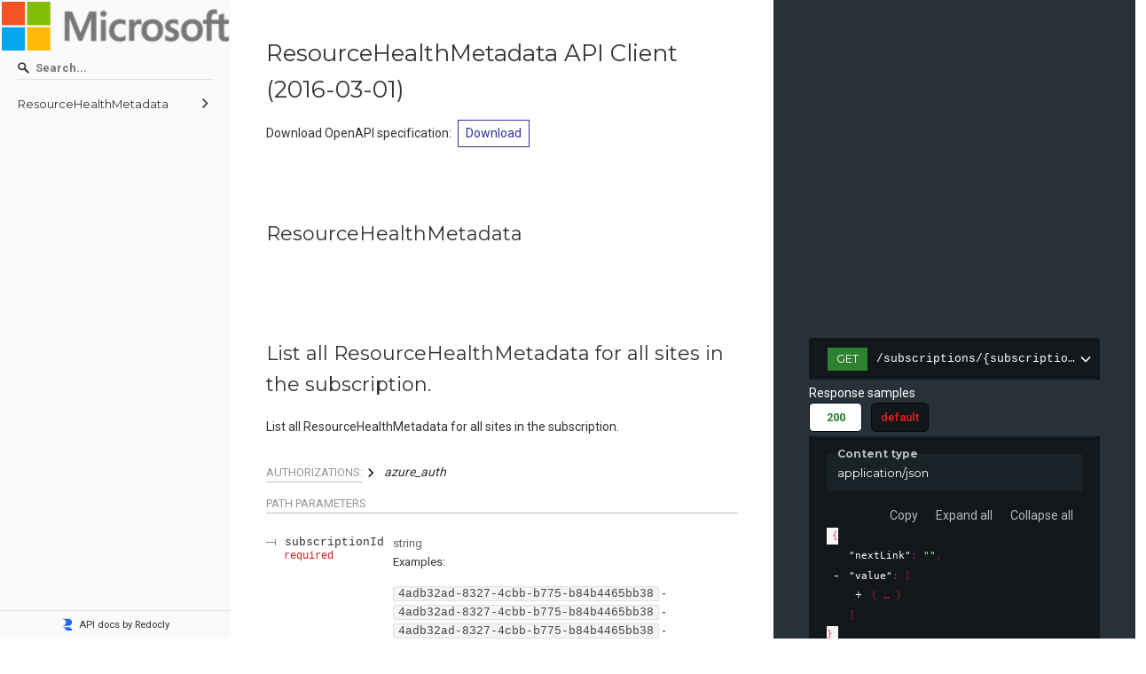

--- FILE ---
content_type: text/html; charset=utf-8
request_url: https://api.apis.guru/docs/azure.com/web-ResourceHealthMetadata/2016-03-01.html
body_size: 1676
content:
<!DOCTYPE html>
<html lang="en">
  <head><script>(function(w,i,g){w[g]=w[g]||[];if(typeof w[g].push=='function')w[g].push(i)})
(window,'GTM-WZMBDKFG','google_tags_first_party');</script><script>(function(w,d,s,l){w[l]=w[l]||[];(function(){w[l].push(arguments);})('set', 'developer_id.dYzg1YT', true);
		w[l].push({'gtm.start':new Date().getTime(),event:'gtm.js'});var f=d.getElementsByTagName(s)[0],
		j=d.createElement(s);j.async=true;j.src='/gtgmetrics/';
		f.parentNode.insertBefore(j,f);
		})(window,document,'script','dataLayer');</script>
    <title>azure.com - web-ResourceHealthMetadata - 2016-03-01</title>
    <meta charset="utf-8"/>
    <meta name="viewport" content="width=device-width, initial-scale=1">
    <meta name="description" content="APIs.guru - OpenAPI Directory - azure.com - web-ResourceHealthMetadata - 2016-03-01">
    <meta name="robots" content="index,follow">
    <meta name="author" content="APIs.guru">

    <meta property="og:title" content="azure.com - web-ResourceHealthMetadata - 2016-03-01">
    <meta property="og:type" content="article">
    <meta property="og:description" content="APIs.guru - OpenAPI Directory - azure.com - web-ResourceHealthMetadata - 2016-03-01">
    <meta property="og:image" content="https://api.apis.guru/logo.svg">

    <meta name="twitter:card" content="summary">
    <meta name="twitter:site" content="@APIs_guru">
    <meta name="twitter:title" content="API Details - APIs.guru">
    <meta name="twitter:description" content="APIs.guru - OpenAPI Directory - azure.com - web-ResourceHealthMetadata - 2016-03-01">
    <meta name="twitter:image" content="https://api.apis.guru/logo.svg">

    <link href="https://fonts.googleapis.com/css?family=Montserrat:300,400,700|Roboto:300,400,700" rel="stylesheet">
    <link rel="stylesheet" href="https://cdn.jsdelivr.net/npm/bulma@0.9.4/css/bulma.min.css">
    <link rel="stylesheet" href="https://cdnjs.cloudflare.com/ajax/libs/font-awesome/6.3.0/css/all.min.css" integrity="sha512-SzlrxWUlpfuzQ+pcUCosxcglQRNAq/DZjVsC0lE40xsADsfeQoEypE+enwcOiGjk/bSuGGKHEyjSoQ1zVisanQ==" crossorigin="anonymous" referrerpolicy="no-referrer" />
    <style>
      body {
        margin: 0;
        padding: 0;
      }
    </style>
  </head>
  <body>
    <redoc spec-url='https://api.apis.guru/v2/specs/azure.com/web-ResourceHealthMetadata/2016-03-01/swagger.json'></redoc>
    <script src="https://cdn.jsdelivr.net/npm/redoc/bundles/redoc.standalone.js"> </script>

    <br />

    <div class="columns">
      <div class="column is-four-fifths is-offset-1">
      <a id="providerSummary"></a>
    <article class="message is-primary">
      <div class="message-header">
        <p><span class="icon has-text-info"><a href="#providerSummary">
        <i class="fas fa-info-circle"></i></a>
        </span>Provider Summary for azure.com</p>
      </div>
      <div class="message-body">
        <textarea class="textarea is-primary" readonly placeholder="Nothing to see here, move along..." rows="15" cols="102">


Azure.com is a cloud computing service from Microsoft that offers a wide range of cloud-based services and solutions. It provides users with the tools to build, host, and manage their applications and services in Azure, a global network of datacenters. With Azure, users can quickly deploy applications and services to the cloud and grow their business as their needs change.

The services available through Azure include Infrastructure as a Service (IaaS), Platform as a Service (PaaS), and Software as a Service (SaaS). IaaS allows users to configure virtual machines and storage for their applications, while PaaS offers services for developing and running applications in the cloud. SaaS provides services for web applications, mobile devices, and business management.

Azure also provides safe and secure data storage, enabling users to store and back up their data without having to manage physical storage. Azure can also combine multiple cloud services together to create hybrid solutions, connecting the cloud to the on-premises environment and allowing users to access their infrastructure, applications, and data anywhere.

Finally, Azure has several management tools to help simplify the process of managing cloud resources. It provides users with easy to use dashboards, helping them monitor their resource utilization, costs, and performance. It also offers user authentication, authorization, and access control to ensure that user data is secure.

        </textarea>
      </div>
    </article>
      </div>
    </div>

    <br />

    <script type="application/ld+json">
      {
        "@context": "http://schema.org/",
        "@type": "WebAPI",
	"description": "APIs.guru - OpenAPI Directory - azure.com - web-ResourceHealthMetadata - 2016-03-01",
	"documentation": "https://api.apis.guru/v2/specs/azure.com/web-ResourceHealthMetadata/2016-03-01/swagger.json",
	"name": "azure.com - web-ResourceHealthMetadata - 2016-03-01"
      }
    </script>
  </body>
</html>
